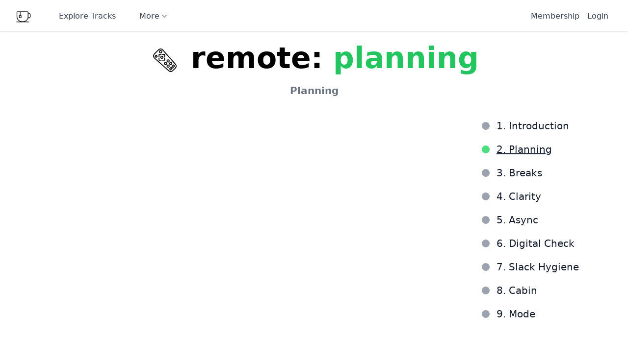

--- FILE ---
content_type: text/html; charset=utf-8
request_url: https://calmcode.io/course/remote/planning
body_size: 5369
content:

<!DOCTYPE html>
<html lang="en">
<head>
    <meta http-equiv="X-UA-Compatible" content="IE=edge,chrome=1">
    <meta name="viewport" content="width=device-width,minimum-scale=1,initial-scale=1">
    

<title>Calmcode - remote: Planning</title>
<meta name="title" content="Planning">
<meta name="description" content="Learn about remote">
<meta property="og:type" content="website">
<meta property="og:url" content="https://calmcode.io/course/remote/planning">
<meta property="og:title" content="Planning">
<meta property="og:description" content="Learn about remote">
<meta property="og:image" content="https://calmcode.io/static/icons/png/remote.png">
<meta property="twitter:card" content="summary_large_image">
<meta property="twitter:url" content="https://calmcode.io/course/remote/planning">
<meta property="twitter:title" content="Planning">
<meta property="twitter:description" content="Learn about remote">
<meta property="twitter:image" content="https://calmcode.io/static/icons/png/remote.png">

    <meta charset="utf-8">
    <link rel="icon" type="image/png" href="/static/images/branding/logo.png"/>
    <link rel="shortcut icon" type="image/png" href="/static/images/branding/logo.png"/>
    <script src="https://cdn.tailwindcss.com?plugins=forms,typography,aspect-ratio,line-clamp"></script>
    <script async defer src="https://unpkg.com/htmx.org@1.8.0"></script>
    <script async defer src="https://unpkg.com/htmx.org@1.8.0/dist/ext/json-enc.js"></script>
    <script async defer src="https://unpkg.com/alpinejs@3.10.3/dist/cdn.min.js"></script>
    <script async defer src="https://cdnjs.cloudflare.com/ajax/libs/highlight.js/10.0.0/highlight.min.js"></script>
    <script async defer src="https://cdnjs.cloudflare.com/ajax/libs/highlight.js/10.0.0/languages/python.min.js" charset="UTF-8" ></script>
    <script async defer data-domain="calmcode.io" src="https://plausible.io/js/plausible.js"></script>
    <script async defer src="https://kit.fontawesome.com/acfbb54f5f.js" crossorigin="anonymous"></script>
    <script async src="https://media.ethicalads.io/media/client/ethicalads.min.js"></script>
    <link rel="stylesheet" href="/static/css/style.css">
    <link rel="stylesheet" href="https://cdnjs.cloudflare.com/ajax/libs/highlight.js/10.0.0/styles/default.min.css">
</head>

<body hx-headers='{"X-CSRFToken": "AQrlw0kZB2tCCTlq6ua4VebFxz1MKdhgPelCdzqX1JGysyxGVUqbNEyrfMFaEPLM"}'>
    <nav class="bg-white shadow">
        <div class="max-w-7xl mx-auto px-2 sm:px-6 lg:px-8">
            <div class="relative flex justify-between h-16">
                <div class="flex-1 flex items-center sm:items-stretch sm:justify-start">
                    <div class="flex-shrink-0 flex items-center">
                        <a href="/" "><img class="block h-8 w-auto" src="/static/images/branding/logo.png" alt="Logo" /></a>
                        <div class="hidden sm:ml-12 sm:flex sm:space-x-8">
                            <a href="/tracks" class="border-transparent text-gray-700 hover:text-green-500 inline-flex items-center px-2 pt-1 border-b-2 text-md font-medium"> Explore Tracks </a>

                            <div class="flex justify-center">
                                <div
                                x-data="{
                                    open: false,
                                    toggle() {
                                        if (this.open) {
                                            return this.close()
                                        }
                                        
                                        this.$refs.button.focus()
                                        
                                        this.open = true
                                    },
                                    close(focusAfter) {
                                        if (! this.open) return
                                        
                                        this.open = false
                                        
                                        focusAfter && focusAfter.focus()
                                    }
                                }"
                                x-on:keydown.escape.prevent.stop="close($refs.button)"
                                x-on:focusin.window="! $refs.panel.contains($event.target) && close()"
                                x-id="['dropdown-button']"
                                class="relative"
                                >
                                <!-- Button -->
                                <button
                                x-ref="button"
                                x-on:click="toggle()"
                                :aria-expanded="open"
                                :aria-controls="$id('dropdown-button')"
                                type="button"
                                class="flex items-center gap-2 bg-white border-transparent text-gray-700 hover:text-green-500 inline-flex items-center px-2 pt-1 border-b-2 text-md font-medium"
                                >
                                More
                                
                                <!-- Heroicon: chevron-down -->
                                <svg xmlns="http://www.w3.org/2000/svg" class="h-5 w-5 text-gray-400" viewBox="0 0 20 20" fill="currentColor">
                                    <path fill-rule="evenodd" d="M5.293 7.293a1 1 0 011.414 0L10 10.586l3.293-3.293a1 1 0 111.414 1.414l-4 4a1 1 0 01-1.414 0l-4-4a1 1 0 010-1.414z" clip-rule="evenodd" />
                                </svg>
                            </button>
                            
                            <!-- Panel -->
                            <div
                            x-ref="panel"
                            x-show="open"
                            x-transition.origin.top.left
                            x-on:click.outside="close($refs.button)"
                            :id="$id('dropdown-button')"
                            style="display: none;"
                            class="absolute left-0 my-2 w-40 rounded-md bg-white shadow-md"
                            >
                            <a href="/book" class="flex items-center gap-2 w-full first-of-type:rounded-t-md last-of-type:rounded-b-md px-4 py-2.5 text-left text-md hover:bg-gray-50 disabled:text-gray-500">
                                Book
                            </a>
                            <a href="/challenge/" class="flex items-center gap-2 w-full first-of-type:rounded-t-md last-of-type:rounded-b-md px-4 py-2.5 text-left text-md hover:bg-gray-50 disabled:text-gray-500">
                                Challenge
                            </a>
                            <a href="/tils" class="flex items-center gap-2 w-full first-of-type:rounded-t-md last-of-type:rounded-b-md px-4 py-2.5 text-left text-md hover:bg-gray-50 disabled:text-gray-500">
                                Today I Learned
                            </a>
                            <a href="/datasets" class="flex items-center gap-2 w-full first-of-type:rounded-t-md last-of-type:rounded-b-md px-4 py-2.5 text-left text-md hover:bg-gray-50 disabled:text-gray-500">
                                Datasets
                            </a>
                            <a href="/blog/" class="flex items-center gap-2 w-full first-of-type:rounded-t-md last-of-type:rounded-b-md px-4 py-2.5 text-left text-md hover:bg-gray-50 disabled:text-gray-500">
                                Blog
                            </a>
                            <a href="/labs/" class="flex items-center gap-2 w-full first-of-type:rounded-t-md last-of-type:rounded-b-md px-4 py-2.5 text-left text-md hover:bg-gray-50 disabled:text-gray-500">
                                Labs
                            </a>
                            <a href="/search" class="flex items-center gap-2 w-full first-of-type:rounded-t-md last-of-type:rounded-b-md px-4 py-2.5 text-left text-md hover:bg-gray-50 disabled:text-gray-500">
                                Search
                            </a>
                        </div>
                    </div>
                </div>
                
            </div>
        </div>
        <div class="flex-grow h-16">
        </div>
        <div class="absolute inset-y-0 right-0 flex items-center pr-2 sm:static sm:inset-auto sm:ml-6 sm:pr-0">
            
            
<a href="/testimonials"   class="border-transparent text-gray-700 hover:text-green-500 inline-flex items-center px-2 pt-1 border-b-2 text-md font-medium"> Membership </a>
<a href="/auth/login/"   class="border-transparent text-gray-700 hover:text-green-500 inline-flex items-center px-2 pt-1 border-b-2 text-md font-medium"> Login </a>

</div>
</div>
</div>
</div>
</nav>
<div>
    
  
  <div class="max-w-7xl mx-auto px-2 sm:px-6 lg:px-8 pt-6">
    <p class="text-center pb-4">
      <span class="text-3xl md:text-4xl lg:text-6xl font-bold">
        <img class="w-8 md:w-12 lg:w-16 inline-block" src="/static/icons/svg/remote.svg" alt="Calmcode -">
        remote: <span class="text-green-500">planning</span>
      </span>
    </p>
    <h1 class="text-center pb-4">
      <span class="text-xl md:text-2xl lg:text-xl font-bold text-gray-500">
        Planning
      </span>
    </h1>
  </div>
  <div class="max-w-7xl mx-auto px-2 sm:px-6 lg:px-8 pt-6 lg:hidden">
    <div class="p-1">
      <div class="py-2 text-center">
        
          
            <a class="px-1 mx-1 md:px-2 md:mx-2 py-2 text-lg md:text-2xl" href="/course/remote/introduction">1</a>
          
        
          
            <a class="px-1 mx-1 md:px-2 md:mx-2 py-2 underline text-lg md:text-2xl" href="/course/remote/planning">2</a>
          
        
          
            <a class="px-1 mx-1 md:px-2 md:mx-2 py-2 text-lg md:text-2xl" href="/course/remote/breaks">3</a>
          
        
          
            <a class="px-1 mx-1 md:px-2 md:mx-2 py-2 text-lg md:text-2xl" href="/course/remote/clarity">4</a>
          
        
          
            <a class="px-1 mx-1 md:px-2 md:mx-2 py-2 text-lg md:text-2xl" href="/course/remote/async">5</a>
          
        
          
            <a class="px-1 mx-1 md:px-2 md:mx-2 py-2 text-lg md:text-2xl" href="/course/remote/digital-check">6</a>
          
        
          
            <a class="px-1 mx-1 md:px-2 md:mx-2 py-2 text-lg md:text-2xl" href="/course/remote/slack-hygiene">7</a>
          
        
          
            <a class="px-1 mx-1 md:px-2 md:mx-2 py-2 text-lg md:text-2xl" href="/course/remote/cabin">8</a>
          
        
          
            <a class="px-1 mx-1 md:px-2 md:mx-2 py-2 text-lg md:text-2xl" href="/course/remote/mode">9</a>
          
        
      </div>
    </div>
  </div>
  <div class="max-w-7xl mx-auto px-2 sm:px-6 lg:px-8 pt-6">
    <div class="grid grid-cols-12 gap-4">
      <div class="col-span-12 lg:col-span-9">
        
          <div class="relative bg-white" style="padding-bottom: 56.25%;">
            <div class="absolute inset-0" data-vimeo-initialized="true">
              <div class="relative" style="padding-top: 56.25%;">
                <iframe title="main video" src="https://player.vimeo.com/video/401841880" frameborder="0" allow="autoplay; fullscreen" allowfullscreen="" class="absolute inset-0 w-full h-full"></iframe>
              </div>
            </div>
          </div>
        
        <div class="flex">
          <div class="flex-none w-32 h-16">
            
            <p class="mt-2 font-bold text-lg text-left">
              <a href="/course/remote/introduction">Prev Video</a>
            </p>
            
          </div>
          <div class="flex-grow h-16">
          </div>
          <div class="flex-none w-32 h-16">
            
            <p class="mt-2 font-bold text-lg text-right">
              <a href="/course/remote/breaks">Next Video</a>
            </p>
            
          </div>
        </div>
      </div>
      <div class="hidden lg:block lg:col-span-3 lg:tex  t-lg lg:text-xl lg:pl-6">
        <div class="flow-root">
          <ul class="-mb-8 pt-2" role="list">
            
            <li>
              <div class="pb-6">
                <div class="flex space-x-3">
                  <div>
                    <span class="h-4 w-4 m-0.5 rounded-full  bg-gray-400  flex items-center justify-center ring-8 ring-white"> </span>
                  </div>
                  <div class="min-w-0 flex-1 -mt-1 flex justify-between space-x-4">
                    <div>
                      <a href="/course/remote/introduction" class="font-medium text-gray-900 ">1. Introduction</a>
                      
                    </div>
                  </div>
                </div>
              </div>
            </li>
            
            <li>
              <div class="pb-6">
                <div class="flex space-x-3">
                  <div>
                    <span class="h-4 w-4 m-0.5 rounded-full bg-green-400  flex items-center justify-center ring-8 ring-white"> </span>
                  </div>
                  <div class="min-w-0 flex-1 -mt-1 flex justify-between space-x-4">
                    <div>
                      <a href="/course/remote/planning" class="font-medium text-gray-900  underline ">2. Planning</a>
                      
                    </div>
                  </div>
                </div>
              </div>
            </li>
            
            <li>
              <div class="pb-6">
                <div class="flex space-x-3">
                  <div>
                    <span class="h-4 w-4 m-0.5 rounded-full  bg-gray-400  flex items-center justify-center ring-8 ring-white"> </span>
                  </div>
                  <div class="min-w-0 flex-1 -mt-1 flex justify-between space-x-4">
                    <div>
                      <a href="/course/remote/breaks" class="font-medium text-gray-900 ">3. Breaks</a>
                      
                    </div>
                  </div>
                </div>
              </div>
            </li>
            
            <li>
              <div class="pb-6">
                <div class="flex space-x-3">
                  <div>
                    <span class="h-4 w-4 m-0.5 rounded-full  bg-gray-400  flex items-center justify-center ring-8 ring-white"> </span>
                  </div>
                  <div class="min-w-0 flex-1 -mt-1 flex justify-between space-x-4">
                    <div>
                      <a href="/course/remote/clarity" class="font-medium text-gray-900 ">4. Clarity</a>
                      
                    </div>
                  </div>
                </div>
              </div>
            </li>
            
            <li>
              <div class="pb-6">
                <div class="flex space-x-3">
                  <div>
                    <span class="h-4 w-4 m-0.5 rounded-full  bg-gray-400  flex items-center justify-center ring-8 ring-white"> </span>
                  </div>
                  <div class="min-w-0 flex-1 -mt-1 flex justify-between space-x-4">
                    <div>
                      <a href="/course/remote/async" class="font-medium text-gray-900 ">5. Async</a>
                      
                    </div>
                  </div>
                </div>
              </div>
            </li>
            
            <li>
              <div class="pb-6">
                <div class="flex space-x-3">
                  <div>
                    <span class="h-4 w-4 m-0.5 rounded-full  bg-gray-400  flex items-center justify-center ring-8 ring-white"> </span>
                  </div>
                  <div class="min-w-0 flex-1 -mt-1 flex justify-between space-x-4">
                    <div>
                      <a href="/course/remote/digital-check" class="font-medium text-gray-900 ">6. Digital Check</a>
                      
                    </div>
                  </div>
                </div>
              </div>
            </li>
            
            <li>
              <div class="pb-6">
                <div class="flex space-x-3">
                  <div>
                    <span class="h-4 w-4 m-0.5 rounded-full  bg-gray-400  flex items-center justify-center ring-8 ring-white"> </span>
                  </div>
                  <div class="min-w-0 flex-1 -mt-1 flex justify-between space-x-4">
                    <div>
                      <a href="/course/remote/slack-hygiene" class="font-medium text-gray-900 ">7. Slack Hygiene</a>
                      
                    </div>
                  </div>
                </div>
              </div>
            </li>
            
            <li>
              <div class="pb-6">
                <div class="flex space-x-3">
                  <div>
                    <span class="h-4 w-4 m-0.5 rounded-full  bg-gray-400  flex items-center justify-center ring-8 ring-white"> </span>
                  </div>
                  <div class="min-w-0 flex-1 -mt-1 flex justify-between space-x-4">
                    <div>
                      <a href="/course/remote/cabin" class="font-medium text-gray-900 ">8. Cabin</a>
                      
                    </div>
                  </div>
                </div>
              </div>
            </li>
            
            <li>
              <div class="pb-6">
                <div class="flex space-x-3">
                  <div>
                    <span class="h-4 w-4 m-0.5 rounded-full  bg-gray-400  flex items-center justify-center ring-8 ring-white"> </span>
                  </div>
                  <div class="min-w-0 flex-1 -mt-1 flex justify-between space-x-4">
                    <div>
                      <a href="/course/remote/mode" class="font-medium text-gray-900 ">9. Mode</a>
                      
                    </div>
                  </div>
                </div>
              </div>
            </li>
            
          </ul>
          <br/>
        </div>
      </div>
      <div class="col-span-12 lg:col-span-9 row-start-2">
        <div>
          <div class="hidden sm:block">
            <div class="border-b border-gray-200">
              <nav class="-mb-px flex space-x-8" aria-label="Tabs">
                <a class="border-green-500 text-green-600 group inline-flex items-center py-4 px-1 border-b-2 font-medium text-lg" aria-current="page">
                  <svg xmlns="http://www.w3.org/2000/svg" class="h-6 w-6 mr-2" fill="none" viewBox="0 0 24 24" stroke="currentColor">
                    <path stroke-linecap="round" stroke-linejoin="round" stroke-width="2" d="M12 6.253v13m0-13C10.832 5.477 9.246 5 7.5 5S4.168 5.477 3 6.253v13C4.168 18.477 5.754 18 7.5 18s3.332.477 4.5 1.253m0-13C13.168 5.477 14.754 5 16.5 5c1.747 0 3.332.477 4.5 1.253v13C19.832 18.477 18.247 18 16.5 18c-1.746 0-3.332.477-4.5 1.253" />
                  </svg>
                  <span>Notes</span>
                </a>
              </nav>
            </div>
          </div>
        </div>
        <article class="prose">
          <div class="text-md">
            
                <div data-ea-publisher="calmcodeio" data-ea-type="image" class="horizontal" data-ea-style="stickybox" id="calmcode-lesson" style="display: flex; justify-content: center;"></div>
            
            
              <p>You need to be a bit lucky with some of the advice here, not everyone has the
space in their house to make these adjustments. That said, you really should
take ergonomics seriously.</p>
<p>Here's a <a href="https://www.youtube.com/watch?v=F8_ME4VwTiw">short video</a>
of the typical things to pay attention to.</p>

            
          </div>
        </article>
        <div class="pt-2 grid justify-center">
          <div>
            <a href="https://github.com/koaning/calmcode-feedback/issues/new/choose">
              <button type="button" class="hidden md:inline-flex items-center px-3 py-2 border border-gray-300 shadow-sm text-sm leading-4 font-medium rounded-md text-gray-700 bg-white hover:bg-gray-50 focus:outline-none focus:ring-2 focus:ring-offset-2 focus:ring-indigo-500">
                <svg width="20" height="20" viewBox="0 0 20 20" fill="currentColor" class="transform transition-transform duration-500 ease-in-out"><path fill-rule="evenodd" d="M12.395 2.553a1 1 0 00-1.45-.385c-.345.23-.614.558-.822.88-.214.33-.403.713-.57 1.116-.334.804-.614 1.768-.84 2.734a31.365 31.365 0 00-.613 3.58 2.64 2.64 0 01-.945-1.067c-.328-.68-.398-1.534-.398-2.654A1 1 0 005.05 6.05 6.981 6.981 0 003 11a7 7 0 1011.95-4.95c-.592-.591-.98-.985-1.348-1.467-.363-.476-.724-1.063-1.207-2.03zM12.12 15.12A3 3 0 017 13s.879.5 2.5.5c0-1 .5-4 1.25-4.5.5 1 .786 1.293 1.371 1.879A2.99 2.99 0 0113 13a2.99 2.99 0 01-.879 2.121z" clip-rule="evenodd"></path></svg>
                <span class="px-1">Feedback</span>
              </button>
            </a>
            <button type="button" onclick="copy()" class="hidden md:inline-flex items-center px-3 py-2 border border-gray-300 shadow-sm text-sm leading-4 font-medium rounded-md text-gray-700 bg-white hover:bg-gray-50 focus:outline-none focus:ring-2 focus:ring-offset-2 focus:ring-indigo-500">
              <svg xmlns="http://www.w3.org/2000/svg" fill="none" viewBox="0 0 24 24" stroke="currentColor" class="w-5">
                <path stroke-linecap="round" stroke-linejoin="round" stroke-width="2" d="M13.828 10.172a4 4 0 00-5.656 0l-4 4a4 4 0 105.656 5.656l1.102-1.101m-.758-4.899a4 4 0 005.656 0l4-4a4 4 0 00-5.656-5.656l-1.1 1.1"></path></svg>
              <span class="px-1">Copy URL</span>
            </button>
          </div>
          <br>
        </div>
      </div>
        <div class="hidden md:block md:col-span-3 text-md md:text-md lg:text-xl">
          
            <!-- <div id="placement" hx-trigger="load" hx-target="#placement" hx-get="/api/sponsor/random"></div> -->
          
        </div>
          <br><br>
      </div>
    </div>
  </div>
  
</div>
<footer style="background-color: #f8f9fa;" aria-labelledby="footer-heading">
    <h2 id="footer-heading" class="sr-only">Footer</h2>
    <div class="max-w-7xl mx-auto py-12 px-4 sm:px-6 lg:py-16 lg:px-8">
        <div class="xl:grid xl:grid-cols-3 xl:gap-8">
            
            <div class="mt-12 grid grid-cols-2 gap-8 xl:mt-0 xl:col-span-2">
                <div class="md:grid md:grid-cols-2 md:gap-8">
                    <div>
                        <h3 class="text-base font-medium text-gray-900 underline">Foundation</h3>
                        <ul role="list" class="mt-4 space-y-4">
                            <li>
                                <a href="/index.html" class="text-base text-gray-500 hover:text-green-400"> Home </a>
                            </li>
                            <li>
                                <a href="/story.html" class="text-base text-gray-500 hover:text-green-400"> Story </a>
                            </li>
                        </ul>
                    </div>
                    <div class="mt-12 md:mt-0">
                        <h3 class="text-base font-medium text-gray-900 underline">Content</h3>
                        <ul role="list" class="mt-4 space-y-4">
                            <li>
                                <a href="/labs.html" class="text-base text-gray-500 hover:text-green-400">Labs</a>
                            </li>
                            
                            <li>
                                <a href="/tils.html" class="text-base text-gray-500 hover:text-green-400">TILs</a>
                            </li>
                            
                            <li>
                                <a href="/tracks.html" class="text-base text-gray-500 hover:text-green-400">Tracks</a>
                            </li>
                            
                            <li>
                                <a href="/datasets.html" class="text-base text-gray-500 hover:text-green-400">Datasets</a>
                            </li>
                            
                            <li>
                                <a href="/deprecated.html" class="text-base text-gray-500 hover:text-green-400">Old Content</a>
                            </li>
                        </ul>
                    </div>
                </div>
                <div class="md:grid md:grid-cols-2 md:gap-8">
                    <div>
                        <h3 class="text-base font-medium text-gray-900 underline">Resources</h3>
                        <ul role="list" class="mt-4 space-y-4">
                            <li>
                                <a href="/blog/" class="text-base text-gray-500 hover:text-green-400"> Blog </a>
                            </li>
                            
                            <li>
                                <a href="/testimonials.html" class="text-base text-gray-500 hover:text-green-400"> Testimonials </a>
                            </li>
                            
                            <li>
                                <a href="/terms.html" class="text-base text-gray-500 hover:text-green-400"> Terms </a>
                            </li>
                            
                            <li>
                                <a href="https://plausible.io/calmcode.io" class="text-base text-gray-500 hover:text-green-400"> Statistics </a>
                            </li>
                            <li>
                                <a href="https://status.calmcode.io" class="text-base text-gray-500 hover:text-green-400"> Status </a>
                            </li>
                        </ul>
                    </div>
                    <div class="mt-12 md:mt-0">
                        <h3 class="text-base font-medium text-gray-900 underline">Contact</h3>
                        <ul role="list" class="mt-4 space-y-4">
                            <li>
                                <a href="https://twitter.com/fishnets88" class="text-base text-gray-500 hover:text-green-400"> Twitter </a>
                            </li>
                            
                            <li>
                                <a href="/newsletter/signup/" class="text-base text-gray-500 hover:text-green-400"> Newsletter </a>
                            </li>
                        </ul>
                    </div>
                </div>
            </div>
            
            <div class="space-y-8 xl:col-span-1">
                <img class="hidden xl:flex" src="/static/images/branding/calmcode-logo.webp"/>
                <p class="text-gray-500 text-base">Made by people who want to remedy the skill anxiety. Tools and thoughts that might make your professional life more enjoyable.</p>
            </div>
        </div>
    </div>
</footer>
</body>
<style>
    .copy-code-button {
        position: absolute;
        top: .5rem;
        right: .5rem;
        cursor: pointer;
    }
    
    .copy-code-button:hover {
        cursor: pointer;
        background-color: #F2F2F2;
    }
    
    .copy-code-button:focus {
        background-color: #E6E6E6;
        outline: 0;
    }
    
    .copy-code-button:active {
        background-color: #D9D9D9;
    }
    
    .prose pre {
        position: relative;
    }
</style>
<script>
    document.addEventListener('DOMContentLoaded', (event) => {
        document.querySelectorAll('pre code.language-python').forEach((block) => {
            hljs.highlightBlock(block);
        });
        document.querySelectorAll('pre code.language-html').forEach((block) => {
            hljs.highlightBlock(block);
        });
    });
    
    function addCopyButtons(clipboard) {
        document.querySelectorAll('pre > code').forEach(function (codeBlock) {
            var button = document.createElement('button');
            button.className = 'copy-code-button';
            button.type = 'button';
            button.style.backgroundImage = "/static/icons/svg/copy.svg"
            var img = document.createElement('img')
            img.src = "/static/icons/svg/copy.svg"
            img.style.opacity = 0.75;
            img.height = 24
            img.width = 24
            img.style.margin = 0;
            button.appendChild(img)
            
            button.addEventListener('click', function () {
                clipboard.writeText(codeBlock.innerText).then(function () {
                    button.blur();
                }, function (error) {
                    button.innerText = 'Error';
                });
            });
            
            var pre = codeBlock;
            if (pre.parentNode.classList.contains('hljs')) {
                var highlight = pre.parentNode;
                highlight.parentNode.insertBefore(button, highlight);
            } else {
                pre.parentNode.insertBefore(button, pre);
            }
        });
    }
    
    addCopyButtons(navigator.clipboard);
    
    function copy() {
        var dummy = document.createElement('input'),
        text = window.location.href;
        document.body.appendChild(dummy);
        dummy.value = text;
        dummy.select();
        document.execCommand('copy');
        document.body.removeChild(dummy);
    }
</script>
</html>


--- FILE ---
content_type: text/html; charset=UTF-8
request_url: https://player.vimeo.com/video/401841880
body_size: 6257
content:
<!DOCTYPE html>
<html lang="en">
<head>
  <meta charset="utf-8">
  <meta name="viewport" content="width=device-width,initial-scale=1,user-scalable=yes">
  
  <link rel="canonical" href="https://player.vimeo.com/video/401841880">
  <meta name="googlebot" content="noindex,indexifembedded">
  
  
  <title>remote-02-ergonomics on Vimeo</title>
  <style>
      body, html, .player, .fallback {
          overflow: hidden;
          width: 100%;
          height: 100%;
          margin: 0;
          padding: 0;
      }
      .fallback {
          
              background-color: transparent;
          
      }
      .player.loading { opacity: 0; }
      .fallback iframe {
          position: fixed;
          left: 0;
          top: 0;
          width: 100%;
          height: 100%;
      }
  </style>
  <link rel="modulepreload" href="https://f.vimeocdn.com/p/4.46.25/js/player.module.js" crossorigin="anonymous">
  <link rel="modulepreload" href="https://f.vimeocdn.com/p/4.46.25/js/vendor.module.js" crossorigin="anonymous">
  <link rel="preload" href="https://f.vimeocdn.com/p/4.46.25/css/player.css" as="style">
</head>

<body>


<div class="vp-placeholder">
    <style>
        .vp-placeholder,
        .vp-placeholder-thumb,
        .vp-placeholder-thumb::before,
        .vp-placeholder-thumb::after {
            position: absolute;
            top: 0;
            bottom: 0;
            left: 0;
            right: 0;
        }
        .vp-placeholder {
            visibility: hidden;
            width: 100%;
            max-height: 100%;
            height: calc(720 / 1240 * 100vw);
            max-width: calc(1240 / 720 * 100vh);
            margin: auto;
        }
        .vp-placeholder-carousel {
            display: none;
            background-color: #000;
            position: absolute;
            left: 0;
            right: 0;
            bottom: -60px;
            height: 60px;
        }
    </style>

    

    
        <style>
            .vp-placeholder-thumb {
                overflow: hidden;
                width: 100%;
                max-height: 100%;
                margin: auto;
            }
            .vp-placeholder-thumb::before,
            .vp-placeholder-thumb::after {
                content: "";
                display: block;
                filter: blur(7px);
                margin: 0;
                background: url(https://i.vimeocdn.com/video/870740387-3981c0e5f1b9d523a0985226466f6c1084c9348972b2f9cb8da5078a9ced28ab-d?mw=80&q=85) 50% 50% / contain no-repeat;
            }
            .vp-placeholder-thumb::before {
                 
                margin: -30px;
            }
        </style>
    

    <div class="vp-placeholder-thumb"></div>
    <div class="vp-placeholder-carousel"></div>
    <script>function placeholderInit(t,h,d,s,n,o){var i=t.querySelector(".vp-placeholder"),v=t.querySelector(".vp-placeholder-thumb");if(h){var p=function(){try{return window.self!==window.top}catch(a){return!0}}(),w=200,y=415,r=60;if(!p&&window.innerWidth>=w&&window.innerWidth<y){i.style.bottom=r+"px",i.style.maxHeight="calc(100vh - "+r+"px)",i.style.maxWidth="calc("+n+" / "+o+" * (100vh - "+r+"px))";var f=t.querySelector(".vp-placeholder-carousel");f.style.display="block"}}if(d){var e=new Image;e.onload=function(){var a=n/o,c=e.width/e.height;if(c<=.95*a||c>=1.05*a){var l=i.getBoundingClientRect(),g=l.right-l.left,b=l.bottom-l.top,m=window.innerWidth/g*100,x=window.innerHeight/b*100;v.style.height="calc("+e.height+" / "+e.width+" * "+m+"vw)",v.style.maxWidth="calc("+e.width+" / "+e.height+" * "+x+"vh)"}i.style.visibility="visible"},e.src=s}else i.style.visibility="visible"}
</script>
    <script>placeholderInit(document,  false ,  true , "https://i.vimeocdn.com/video/870740387-3981c0e5f1b9d523a0985226466f6c1084c9348972b2f9cb8da5078a9ced28ab-d?mw=80\u0026q=85",  1240 ,  720 );</script>
</div>

<div id="player" class="player"></div>
<script>window.playerConfig = {"cdn_url":"https://f.vimeocdn.com","vimeo_api_url":"api.vimeo.com","request":{"files":{"dash":{"cdns":{"akfire_interconnect_quic":{"avc_url":"https://vod-adaptive-ak.vimeocdn.com/exp=1769023971~acl=%2F13b69378-d932-435c-9ebd-9761b4ea02fb%2Fpsid%3Db605689b640b3bd901d6e6b0421bd74e68d8f48e72b3191df45923725b4af4da%2F%2A~hmac=1c0bc23596472d5fa78e4a83698932db8bc70ef65339526b04c6eed5aa7f51bf/13b69378-d932-435c-9ebd-9761b4ea02fb/psid=b605689b640b3bd901d6e6b0421bd74e68d8f48e72b3191df45923725b4af4da/v2/playlist/av/primary/playlist.json?omit=av1-hevc\u0026pathsig=8c953e4f~WqCBESUSyPRTx2xS0c08JMVpTUUgCbGZZm-zSO8vEtQ\u0026r=dXM%3D\u0026rh=3twcQE","origin":"gcs","url":"https://vod-adaptive-ak.vimeocdn.com/exp=1769023971~acl=%2F13b69378-d932-435c-9ebd-9761b4ea02fb%2Fpsid%3Db605689b640b3bd901d6e6b0421bd74e68d8f48e72b3191df45923725b4af4da%2F%2A~hmac=1c0bc23596472d5fa78e4a83698932db8bc70ef65339526b04c6eed5aa7f51bf/13b69378-d932-435c-9ebd-9761b4ea02fb/psid=b605689b640b3bd901d6e6b0421bd74e68d8f48e72b3191df45923725b4af4da/v2/playlist/av/primary/playlist.json?pathsig=8c953e4f~WqCBESUSyPRTx2xS0c08JMVpTUUgCbGZZm-zSO8vEtQ\u0026r=dXM%3D\u0026rh=3twcQE"},"fastly_skyfire":{"avc_url":"https://skyfire.vimeocdn.com/1769023971-0x8430773e1f0b7052e58779ae1681ce75bc62f032/13b69378-d932-435c-9ebd-9761b4ea02fb/psid=b605689b640b3bd901d6e6b0421bd74e68d8f48e72b3191df45923725b4af4da/v2/playlist/av/primary/playlist.json?omit=av1-hevc\u0026pathsig=8c953e4f~WqCBESUSyPRTx2xS0c08JMVpTUUgCbGZZm-zSO8vEtQ\u0026r=dXM%3D\u0026rh=3twcQE","origin":"gcs","url":"https://skyfire.vimeocdn.com/1769023971-0x8430773e1f0b7052e58779ae1681ce75bc62f032/13b69378-d932-435c-9ebd-9761b4ea02fb/psid=b605689b640b3bd901d6e6b0421bd74e68d8f48e72b3191df45923725b4af4da/v2/playlist/av/primary/playlist.json?pathsig=8c953e4f~WqCBESUSyPRTx2xS0c08JMVpTUUgCbGZZm-zSO8vEtQ\u0026r=dXM%3D\u0026rh=3twcQE"}},"default_cdn":"akfire_interconnect_quic","separate_av":true,"streams":[{"profile":"165","id":"3d7d476a-e724-43a9-a7bb-b362d729d75b","fps":30,"quality":"540p"},{"profile":"139","id":"47b0fca5-218b-425d-be83-bdc2f4f8e8cc","fps":30,"quality":"240p"},{"profile":"174","id":"b7518be5-3cb4-4bab-abf3-61d9bafc28b2","fps":30,"quality":"720p"},{"profile":"164","id":"da64d14b-621f-49f5-b7b4-6e825764e6e9","fps":30,"quality":"360p"}],"streams_avc":[{"profile":"164","id":"da64d14b-621f-49f5-b7b4-6e825764e6e9","fps":30,"quality":"360p"},{"profile":"165","id":"3d7d476a-e724-43a9-a7bb-b362d729d75b","fps":30,"quality":"540p"},{"profile":"139","id":"47b0fca5-218b-425d-be83-bdc2f4f8e8cc","fps":30,"quality":"240p"},{"profile":"174","id":"b7518be5-3cb4-4bab-abf3-61d9bafc28b2","fps":30,"quality":"720p"}]},"hls":{"cdns":{"akfire_interconnect_quic":{"avc_url":"https://vod-adaptive-ak.vimeocdn.com/exp=1769023971~acl=%2F13b69378-d932-435c-9ebd-9761b4ea02fb%2Fpsid%3Db605689b640b3bd901d6e6b0421bd74e68d8f48e72b3191df45923725b4af4da%2F%2A~hmac=1c0bc23596472d5fa78e4a83698932db8bc70ef65339526b04c6eed5aa7f51bf/13b69378-d932-435c-9ebd-9761b4ea02fb/psid=b605689b640b3bd901d6e6b0421bd74e68d8f48e72b3191df45923725b4af4da/v2/playlist/av/primary/playlist.m3u8?omit=av1-hevc-opus\u0026pathsig=8c953e4f~K7yPQ_yugJV_uZUGBMrH7pkMW4ywglBqs1FnFjBxBt4\u0026r=dXM%3D\u0026rh=3twcQE\u0026sf=fmp4","origin":"gcs","url":"https://vod-adaptive-ak.vimeocdn.com/exp=1769023971~acl=%2F13b69378-d932-435c-9ebd-9761b4ea02fb%2Fpsid%3Db605689b640b3bd901d6e6b0421bd74e68d8f48e72b3191df45923725b4af4da%2F%2A~hmac=1c0bc23596472d5fa78e4a83698932db8bc70ef65339526b04c6eed5aa7f51bf/13b69378-d932-435c-9ebd-9761b4ea02fb/psid=b605689b640b3bd901d6e6b0421bd74e68d8f48e72b3191df45923725b4af4da/v2/playlist/av/primary/playlist.m3u8?omit=opus\u0026pathsig=8c953e4f~K7yPQ_yugJV_uZUGBMrH7pkMW4ywglBqs1FnFjBxBt4\u0026r=dXM%3D\u0026rh=3twcQE\u0026sf=fmp4"},"fastly_skyfire":{"avc_url":"https://skyfire.vimeocdn.com/1769023971-0x8430773e1f0b7052e58779ae1681ce75bc62f032/13b69378-d932-435c-9ebd-9761b4ea02fb/psid=b605689b640b3bd901d6e6b0421bd74e68d8f48e72b3191df45923725b4af4da/v2/playlist/av/primary/playlist.m3u8?omit=av1-hevc-opus\u0026pathsig=8c953e4f~K7yPQ_yugJV_uZUGBMrH7pkMW4ywglBqs1FnFjBxBt4\u0026r=dXM%3D\u0026rh=3twcQE\u0026sf=fmp4","origin":"gcs","url":"https://skyfire.vimeocdn.com/1769023971-0x8430773e1f0b7052e58779ae1681ce75bc62f032/13b69378-d932-435c-9ebd-9761b4ea02fb/psid=b605689b640b3bd901d6e6b0421bd74e68d8f48e72b3191df45923725b4af4da/v2/playlist/av/primary/playlist.m3u8?omit=opus\u0026pathsig=8c953e4f~K7yPQ_yugJV_uZUGBMrH7pkMW4ywglBqs1FnFjBxBt4\u0026r=dXM%3D\u0026rh=3twcQE\u0026sf=fmp4"}},"default_cdn":"akfire_interconnect_quic","separate_av":true}},"file_codecs":{"av1":[],"avc":["da64d14b-621f-49f5-b7b4-6e825764e6e9","3d7d476a-e724-43a9-a7bb-b362d729d75b","47b0fca5-218b-425d-be83-bdc2f4f8e8cc","b7518be5-3cb4-4bab-abf3-61d9bafc28b2"],"hevc":{"dvh1":[],"hdr":[],"sdr":[]}},"lang":"en","referrer":null,"cookie_domain":".vimeo.com","signature":"cb2dec7a94a16b1502a3bc2b69d6f97f","timestamp":1769020371,"expires":3600,"thumb_preview":{"url":"https://videoapi-sprites.vimeocdn.com/video-sprites/image/042d623d-74cb-4910-8851-a4ebc7db2b5d.0.jpeg?ClientID=sulu\u0026Expires=1769023971\u0026Signature=dee8044d9c21092ae157af5e6a84c74d0cf5cebb","height":2880,"width":4130,"frame_height":240,"frame_width":413,"columns":10,"frames":120},"currency":"USD","session":"14a746419bc106179b0aee1b203a35e7308059461769020371","cookie":{"volume":1,"quality":null,"hd":0,"captions":null,"transcript":null,"captions_styles":{"color":null,"fontSize":null,"fontFamily":null,"fontOpacity":null,"bgOpacity":null,"windowColor":null,"windowOpacity":null,"bgColor":null,"edgeStyle":null},"audio_language":null,"audio_kind":null,"qoe_survey_vote":0},"build":{"backend":"31e9776","js":"4.46.25"},"urls":{"js":"https://f.vimeocdn.com/p/4.46.25/js/player.js","js_base":"https://f.vimeocdn.com/p/4.46.25/js","js_module":"https://f.vimeocdn.com/p/4.46.25/js/player.module.js","js_vendor_module":"https://f.vimeocdn.com/p/4.46.25/js/vendor.module.js","locales_js":{"de-DE":"https://f.vimeocdn.com/p/4.46.25/js/player.de-DE.js","en":"https://f.vimeocdn.com/p/4.46.25/js/player.js","es":"https://f.vimeocdn.com/p/4.46.25/js/player.es.js","fr-FR":"https://f.vimeocdn.com/p/4.46.25/js/player.fr-FR.js","ja-JP":"https://f.vimeocdn.com/p/4.46.25/js/player.ja-JP.js","ko-KR":"https://f.vimeocdn.com/p/4.46.25/js/player.ko-KR.js","pt-BR":"https://f.vimeocdn.com/p/4.46.25/js/player.pt-BR.js","zh-CN":"https://f.vimeocdn.com/p/4.46.25/js/player.zh-CN.js"},"ambisonics_js":"https://f.vimeocdn.com/p/external/ambisonics.min.js","barebone_js":"https://f.vimeocdn.com/p/4.46.25/js/barebone.js","chromeless_js":"https://f.vimeocdn.com/p/4.46.25/js/chromeless.js","three_js":"https://f.vimeocdn.com/p/external/three.rvimeo.min.js","vuid_js":"https://f.vimeocdn.com/js_opt/modules/utils/vuid.min.js","hive_sdk":"https://f.vimeocdn.com/p/external/hive-sdk.js","hive_interceptor":"https://f.vimeocdn.com/p/external/hive-interceptor.js","proxy":"https://player.vimeo.com/static/proxy.html","css":"https://f.vimeocdn.com/p/4.46.25/css/player.css","chromeless_css":"https://f.vimeocdn.com/p/4.46.25/css/chromeless.css","fresnel":"https://arclight.vimeo.com/add/player-stats","player_telemetry_url":"https://arclight.vimeo.com/player-events","telemetry_base":"https://lensflare.vimeo.com"},"flags":{"plays":1,"dnt":0,"autohide_controls":0,"preload_video":"metadata_on_hover","qoe_survey_forced":0,"ai_widget":0,"ecdn_delta_updates":0,"disable_mms":0,"check_clip_skipping_forward":0},"country":"US","client":{"ip":"3.128.184.83"},"ab_tests":{"cross_origin_texttracks":{"group":"variant","track":false,"data":null}},"atid":"3911626765.1769020371","ai_widget_signature":"477b5ccc2e79b18f724646737fe18c7e1c4048ad4877ec04d893cb449dbe0f63_1769023971","config_refresh_url":"https://player.vimeo.com/video/401841880/config/request?atid=3911626765.1769020371\u0026expires=3600\u0026referrer=\u0026session=14a746419bc106179b0aee1b203a35e7308059461769020371\u0026signature=cb2dec7a94a16b1502a3bc2b69d6f97f\u0026time=1769020371\u0026v=1"},"player_url":"player.vimeo.com","video":{"id":401841880,"title":"remote-02-ergonomics","width":1240,"height":720,"duration":179,"url":"","share_url":"https://vimeo.com/401841880","embed_code":"\u003ciframe title=\"vimeo-player\" src=\"https://player.vimeo.com/video/401841880?h=dc51f6e316\" width=\"640\" height=\"360\" frameborder=\"0\" referrerpolicy=\"strict-origin-when-cross-origin\" allow=\"autoplay; fullscreen; picture-in-picture; clipboard-write; encrypted-media; web-share\"   allowfullscreen\u003e\u003c/iframe\u003e","default_to_hd":0,"privacy":"disable","embed_permission":"public","thumbnail_url":"https://i.vimeocdn.com/video/870740387-3981c0e5f1b9d523a0985226466f6c1084c9348972b2f9cb8da5078a9ced28ab-d","owner":{"id":14484141,"name":"Vincent Warmerdam","img":"https://i.vimeocdn.com/portrait/34766057_60x60?sig=ed49e886a71b4b5131d8b4c0fd26d600a40dd25b6731f47011eb964741a16f0b\u0026v=1\u0026region=us","img_2x":"https://i.vimeocdn.com/portrait/34766057_60x60?sig=ed49e886a71b4b5131d8b4c0fd26d600a40dd25b6731f47011eb964741a16f0b\u0026v=1\u0026region=us","url":"https://vimeo.com/user14484141","account_type":"plus"},"spatial":0,"live_event":null,"version":{"current":null,"available":[{"id":723905601,"file_id":1716641487,"is_current":true}]},"unlisted_hash":null,"rating":{"id":3},"fps":30,"bypass_token":"eyJ0eXAiOiJKV1QiLCJhbGciOiJIUzI1NiJ9.eyJjbGlwX2lkIjo0MDE4NDE4ODAsImV4cCI6MTc2OTAyMzk4MH0.YQ7zGs3TploA9URNdjP8GIXDlh3zdbZX2ejyc0ixMJ0","channel_layout":"stereo","ai":0,"locale":""},"user":{"id":0,"team_id":0,"team_origin_user_id":0,"account_type":"none","liked":0,"watch_later":0,"owner":0,"mod":0,"logged_in":0,"private_mode_enabled":0,"vimeo_api_client_token":"eyJhbGciOiJIUzI1NiIsInR5cCI6IkpXVCJ9.eyJzZXNzaW9uX2lkIjoiMTRhNzQ2NDE5YmMxMDYxNzliMGFlZTFiMjAzYTM1ZTczMDgwNTk0NjE3NjkwMjAzNzEiLCJleHAiOjE3NjkwMjM5NzEsImFwcF9pZCI6MTE4MzU5LCJzY29wZXMiOiJwdWJsaWMgc3RhdHMifQ._K7L-XzGUobFpeRqIb9mbzit0Vz8T-GmMeoJS8mxLkg"},"view":1,"vimeo_url":"vimeo.com","embed":{"audio_track":"","autoplay":0,"autopause":1,"dnt":0,"editor":0,"keyboard":1,"log_plays":1,"loop":0,"muted":0,"on_site":0,"texttrack":"","transparent":1,"outro":"text","playsinline":1,"quality":null,"player_id":"","api":null,"app_id":"","color":"00adef","color_one":"000000","color_two":"00adef","color_three":"ffffff","color_four":"000000","context":"embed.main","settings":{"auto_pip":1,"badge":0,"byline":0,"collections":0,"color":0,"force_color_one":0,"force_color_two":0,"force_color_three":0,"force_color_four":0,"embed":0,"fullscreen":1,"like":0,"logo":0,"playbar":1,"portrait":0,"pip":1,"share":0,"spatial_compass":0,"spatial_label":0,"speed":1,"title":0,"volume":1,"watch_later":0,"watch_full_video":1,"controls":1,"airplay":1,"audio_tracks":1,"chapters":1,"chromecast":1,"cc":1,"transcript":1,"quality":1,"play_button_position":0,"ask_ai":0,"skipping_forward":1,"debug_payload_collection_policy":"default"},"create_interactive":{"has_create_interactive":false,"viddata_url":""},"min_quality":null,"max_quality":null,"initial_quality":null,"prefer_mms":1}}</script>
<script>const fullscreenSupported="exitFullscreen"in document||"webkitExitFullscreen"in document||"webkitCancelFullScreen"in document||"mozCancelFullScreen"in document||"msExitFullscreen"in document||"webkitEnterFullScreen"in document.createElement("video");var isIE=checkIE(window.navigator.userAgent),incompatibleBrowser=!fullscreenSupported||isIE;window.noModuleLoading=!1,window.dynamicImportSupported=!1,window.cssLayersSupported=typeof CSSLayerBlockRule<"u",window.isInIFrame=function(){try{return window.self!==window.top}catch(e){return!0}}(),!window.isInIFrame&&/twitter/i.test(navigator.userAgent)&&window.playerConfig.video.url&&(window.location=window.playerConfig.video.url),window.playerConfig.request.lang&&document.documentElement.setAttribute("lang",window.playerConfig.request.lang),window.loadScript=function(e){var n=document.getElementsByTagName("script")[0];n&&n.parentNode?n.parentNode.insertBefore(e,n):document.head.appendChild(e)},window.loadVUID=function(){if(!window.playerConfig.request.flags.dnt&&!window.playerConfig.embed.dnt){window._vuid=[["pid",window.playerConfig.request.session]];var e=document.createElement("script");e.async=!0,e.src=window.playerConfig.request.urls.vuid_js,window.loadScript(e)}},window.loadCSS=function(e,n){var i={cssDone:!1,startTime:new Date().getTime(),link:e.createElement("link")};return i.link.rel="stylesheet",i.link.href=n,e.getElementsByTagName("head")[0].appendChild(i.link),i.link.onload=function(){i.cssDone=!0},i},window.loadLegacyJS=function(e,n){if(incompatibleBrowser){var i=e.querySelector(".vp-placeholder");i&&i.parentNode&&i.parentNode.removeChild(i);let a=`/video/${window.playerConfig.video.id}/fallback`;window.playerConfig.request.referrer&&(a+=`?referrer=${window.playerConfig.request.referrer}`),n.innerHTML=`<div class="fallback"><iframe title="unsupported message" src="${a}" frameborder="0"></iframe></div>`}else{n.className="player loading";var t=window.loadCSS(e,window.playerConfig.request.urls.css),r=e.createElement("script"),o=!1;r.src=window.playerConfig.request.urls.js,window.loadScript(r),r["onreadystatechange"in r?"onreadystatechange":"onload"]=function(){!o&&(!this.readyState||this.readyState==="loaded"||this.readyState==="complete")&&(o=!0,playerObject=new VimeoPlayer(n,window.playerConfig,t.cssDone||{link:t.link,startTime:t.startTime}))},window.loadVUID()}};function checkIE(e){e=e&&e.toLowerCase?e.toLowerCase():"";function n(r){return r=r.toLowerCase(),new RegExp(r).test(e);return browserRegEx}var i=n("msie")?parseFloat(e.replace(/^.*msie (\d+).*$/,"$1")):!1,t=n("trident")?parseFloat(e.replace(/^.*trident\/(\d+)\.(\d+).*$/,"$1.$2"))+4:!1;return i||t}
</script>
<script nomodule>
  window.noModuleLoading = true;
  var playerEl = document.getElementById('player');
  window.loadLegacyJS(document, playerEl);
</script>
<script type="module">try{import("").catch(()=>{})}catch(t){}window.dynamicImportSupported=!0;
</script>
<script type="module">if(!window.dynamicImportSupported||!window.cssLayersSupported){if(!window.noModuleLoading){window.noModuleLoading=!0;var playerEl=document.getElementById("player");window.loadLegacyJS(document,playerEl)}var moduleScriptLoader=document.getElementById("js-module-block");moduleScriptLoader&&moduleScriptLoader.parentElement.removeChild(moduleScriptLoader)}
</script>
<script type="module" id="js-module-block">if(!window.noModuleLoading&&window.dynamicImportSupported&&window.cssLayersSupported){const n=document.getElementById("player"),e=window.loadCSS(document,window.playerConfig.request.urls.css);import(window.playerConfig.request.urls.js_module).then(function(o){new o.VimeoPlayer(n,window.playerConfig,e.cssDone||{link:e.link,startTime:e.startTime}),window.loadVUID()}).catch(function(o){throw/TypeError:[A-z ]+import[A-z ]+module/gi.test(o)&&window.loadLegacyJS(document,n),o})}
</script>

<script type="application/ld+json">{"embedUrl":"https://player.vimeo.com/video/401841880?h=dc51f6e316","thumbnailUrl":"https://i.vimeocdn.com/video/870740387-3981c0e5f1b9d523a0985226466f6c1084c9348972b2f9cb8da5078a9ced28ab-d?f=webp","name":"remote-02-ergonomics","description":"This is \"remote-02-ergonomics\" by \"Vincent Warmerdam\" on Vimeo, the home for high quality videos and the people who love them.","duration":"PT179S","uploadDate":"2020-03-29T07:55:43-04:00","@context":"https://schema.org/","@type":"VideoObject"}</script>

</body>
</html>


--- FILE ---
content_type: image/svg+xml
request_url: https://calmcode.io/static/icons/svg/remote.svg
body_size: 1232
content:
<?xml version="1.0" encoding="UTF-8"?>
<svg width="100pt" height="100pt" version="1.1" viewBox="0 0 100 100" xmlns="http://www.w3.org/2000/svg">
 <g>
  <path d="m84.836 61.898l-40.703-45.875c-1.9375-2.1836-4.7227-3.4375-7.6445-3.4375-2.7266 0-5.293 1.0625-7.2227 2.9922l-13.684 13.688c-2.0117 2.0117-3.0703 4.6875-2.9883 7.5273 0.085938 2.8438 1.3047 5.4492 3.4336 7.3359l45.871 40.703c1.8711 1.6602 4.2773 2.5742 6.7773 2.5742 2.7305 0 5.2969-1.0625 7.2266-2.9922l8.5156-8.5156c3.8164-3.8086 4-9.9609 0.41797-14zm-2.3633 12.062l-8.5156 8.5156c-1.4102 1.4102-3.2852 2.1875-5.2812 2.1875-1.8281 0-3.5859-0.66797-4.9531-1.8828l-45.871-40.707c-1.5547-1.3789-2.4453-3.2852-2.5078-5.3633-0.0625-2.0781 0.71484-4.0312 2.1836-5.5039l13.684-13.684c1.4102-1.4102 3.2812-2.1875 5.2773-2.1875 2.1367 0 4.1719 0.91406 5.5898 2.5117l40.703 45.875c2.6133 2.9531 2.4805 7.4492-0.30859 10.238z"/>
  <path d="m60.422 57.148c1.3203 0 2.5625-0.51563 3.4961-1.4453 0.93359-0.93359 1.4492-2.1758 1.4492-3.4961 0-1.3203-0.51563-2.5625-1.4453-3.4961-0.93359-0.93359-2.1758-1.4492-3.4961-1.4492-1.3203 0-2.5625 0.51562-3.4961 1.4492-1.9258 1.9258-1.9258 5.0625 0 6.9883 0.92969 0.9375 2.1719 1.4492 3.4922 1.4492zm-1.5508-6.4922c0.41406-0.41406 0.96484-0.64453 1.5508-0.64453s1.1367 0.23047 1.5508 0.64453c0.41406 0.41406 0.64062 0.96484 0.64062 1.5508 0 0.58594-0.22656 1.1367-0.64453 1.5508-0.82422 0.82813-2.2695 0.82813-3.1016 0-0.85156-0.85547-0.85156-2.2461 0.003906-3.1016z"/>
  <path d="m65.363 68.633c0-1.3203-0.51562-2.5625-1.4453-3.4961-0.93359-0.93359-2.1758-1.4492-3.4961-1.4492s-2.5625 0.51562-3.4961 1.4492c-1.9258 1.9258-1.9258 5.0625 0 6.9883 0.93359 0.93359 2.1758 1.4492 3.4961 1.4492s2.5625-0.51562 3.4961-1.4453c0.93359-0.93359 1.4453-2.1758 1.4453-3.4961zm-3.3906 1.5508c-0.82422 0.82812-2.2695 0.82812-3.1016 0-0.85547-0.85547-0.85547-2.2461 0-3.1016 0.41406-0.41406 0.96484-0.64453 1.5508-0.64453s1.1367 0.23047 1.5508 0.64453c0.41406 0.41406 0.64062 0.96484 0.64062 1.5508 0 0.58594-0.22656 1.1367-0.64062 1.5508z"/>
  <path d="m63.691 60.422c0 1.3203 0.51562 2.5625 1.4453 3.4961 0.93359 0.93359 2.1758 1.4492 3.4961 1.4492 1.3203 0 2.5625-0.51563 3.4961-1.4492 1.9258-1.9258 1.9258-5.0625 0-6.9883-0.93359-0.93359-2.1758-1.4492-3.4961-1.4492-1.3203 0-2.5625 0.51562-3.4961 1.4453-0.93359 0.93359-1.4453 2.1758-1.4453 3.4961zm3.3945-1.5508c0.41406-0.41406 0.96484-0.64062 1.5508-0.64062 0.58594 0 1.1367 0.22656 1.5508 0.64062 0.85547 0.85547 0.85547 2.2461 0 3.1016-0.82812 0.82812-2.2734 0.82812-3.1016 0-0.41406-0.41406-0.64063-0.96484-0.64063-1.5508-0.003906-0.58594 0.22266-1.1367 0.64063-1.5508z"/>
  <path d="m55.703 56.926c-0.93359-0.93359-2.1758-1.4492-3.4961-1.4492-1.3203 0-2.5625 0.51563-3.4961 1.4453-0.93359 0.93359-1.4492 2.1758-1.4492 3.4961 0 1.3203 0.51562 2.5625 1.4453 3.4961 0.93359 0.93359 2.1758 1.4492 3.4961 1.4492s2.5625-0.51562 3.4961-1.4492c1.9297-1.9258 1.9297-5.0625 0.003906-6.9883zm-1.9453 5.0469c-0.82812 0.82812-2.2734 0.82812-3.1016 0-0.41406-0.41406-0.64062-0.96484-0.64062-1.5508s0.22656-1.1367 0.64453-1.5508c0.41406-0.41406 0.96484-0.64062 1.5508-0.64062 0.58594 0 1.1367 0.22656 1.5508 0.64062 0.85156 0.85547 0.85156 2.2461-0.003907 3.1016z"/>
  <path d="m36.469 27.965c1.3945 0 2.7031-0.54297 3.6914-1.5273 0.98438-0.98438 1.5273-2.2969 1.5273-3.6914 0-1.3945-0.54297-2.7031-1.5273-3.6914-0.98438-0.98438-2.2969-1.5273-3.6914-1.5273s-2.7031 0.54297-3.6914 1.5273c-0.98438 0.98437-1.5273 2.2969-1.5273 3.6914 0 1.3945 0.54297 2.7031 1.5273 3.6914 0.98828 0.98438 2.2969 1.5273 3.6914 1.5273zm-1.7461-6.9648c0.46484-0.46484 1.0859-0.72266 1.7461-0.72266s1.2773 0.25781 1.7461 0.72266 0.72266 1.0859 0.72266 1.7461-0.25781 1.2773-0.72266 1.7461c-0.93359 0.93359-2.5586 0.93359-3.4883 0-0.46875-0.46484-0.72656-1.0859-0.72656-1.7461 0-0.65625 0.25781-1.2773 0.72266-1.7461z"/>
  <path d="m23.188 32.754c-0.53516-0.53516-1.4062-0.53516-1.9453 0l-3.6484 3.6484c-0.53516 0.53516-0.53516 1.4062 0 1.9453l3.6484 3.6484c0.26953 0.26953 0.62109 0.40234 0.97266 0.40234 0.35156 0 0.70312-0.13281 0.97266-0.40234l3.6484-3.6484c0.53516-0.53516 0.53516-1.4062 0-1.9453zm-0.97266 6.3242l-1.7031-1.7031 1.7031-1.7031 1.7031 1.7031z"/>
  <path d="m70.664 71.637c-0.53516-0.53516-1.4062-0.53516-1.9453 0l-4.793 4.793c-0.53516 0.53516-0.53516 1.4062 0 1.9453l3.5352 3.5352c0.25781 0.25781 0.60937 0.40234 0.97266 0.40234 0.36328 0 0.71484-0.14453 0.97266-0.40234l4.793-4.793c0.25781-0.25781 0.40234-0.60547 0.40234-0.97266 0-0.36328-0.14453-0.71484-0.40234-0.97266zm-2.2305 7.3555l-1.5898-1.5898 2.8477-2.8477 1.5938 1.5898z"/>
  <path d="m78.422 63.879c-0.25781-0.25781-0.60547-0.40234-0.97266-0.40234-0.36328 0-0.71484 0.14453-0.97266 0.40234l-4.793 4.793c-0.53516 0.53516-0.53516 1.4062 0 1.9453l3.5352 3.5352c0.25781 0.25781 0.60547 0.40234 0.97266 0.40234 0.36328 0 0.71484-0.14453 0.97266-0.40234l4.793-4.793c0.53516-0.53516 0.53516-1.4062 0-1.9453zm-2.2305 7.3555l-1.5898-1.5898 2.8516-2.8477 1.5898 1.5898z"/>
  <path d="m50.742 49.723v-6.9844c0-0.75781-0.61328-1.375-1.375-1.375-0.76172 0-1.375 0.61719-1.375 1.375v5.6094h-5.6094c-0.76172 0-1.375 0.61719-1.375 1.375 0 0.75781 0.61328 1.375 1.375 1.375h6.9844c0.76172 0 1.375-0.61719 1.375-1.375z"/>
  <path d="m41.008 31.645c0 0.75781 0.61328 1.375 1.375 1.375h5.6094v5.6094c0 0.75781 0.61328 1.375 1.375 1.375 0.76172 0 1.375-0.61719 1.375-1.375v-6.9844c0-0.75781-0.61328-1.375-1.375-1.375h-6.9844c-0.76172 0-1.375 0.61719-1.375 1.375z"/>
  <path d="m31.293 40.008c0.76172 0 1.375-0.61719 1.375-1.375v-5.6094h5.6094c0.76172 0 1.375-0.61719 1.375-1.375 0-0.75781-0.61328-1.375-1.375-1.375h-6.9844c-0.76172 0-1.375 0.61719-1.375 1.375v6.9844c0 0.75781 0.61328 1.375 1.375 1.375z"/>
  <path d="m38.277 48.348h-5.6094v-5.6094c0-0.75781-0.61328-1.375-1.375-1.375s-1.375 0.61719-1.375 1.375v6.9844c0 0.75781 0.61328 1.375 1.375 1.375h6.9844c0.76172 0 1.375-0.61719 1.375-1.375 0-0.75781-0.61328-1.375-1.375-1.375z"/>
  <path d="m44.32 43.355c1.4727-1.4727 1.4727-3.8672 0-5.3398l-1.3203-1.3203c-1.4258-1.4258-3.9102-1.4258-5.3398 0l-1.3203 1.3203c-1.4727 1.4727-1.4727 3.8672 0 5.3398l1.3203 1.3203c0.71484 0.71484 1.6602 1.1055 2.6719 1.1055 1.0078 0 1.957-0.39453 2.6719-1.1055zm-1.9453-1.9453l-1.3203 1.3203c-0.38672 0.38672-1.0625 0.38672-1.4492 0l-1.3203-1.3203c-0.19531-0.19531-0.30078-0.44922-0.30078-0.72656 0-0.27344 0.10547-0.53125 0.30078-0.72656l1.3164-1.3203c0.19531-0.19531 0.44922-0.30078 0.72656-0.30078 0.27344 0 0.53125 0.10547 0.72656 0.30078l1.3203 1.3203c0.19531 0.19531 0.30078 0.44922 0.30078 0.72656s-0.10547 0.53125-0.30078 0.72656z"/>
 </g>
</svg>
